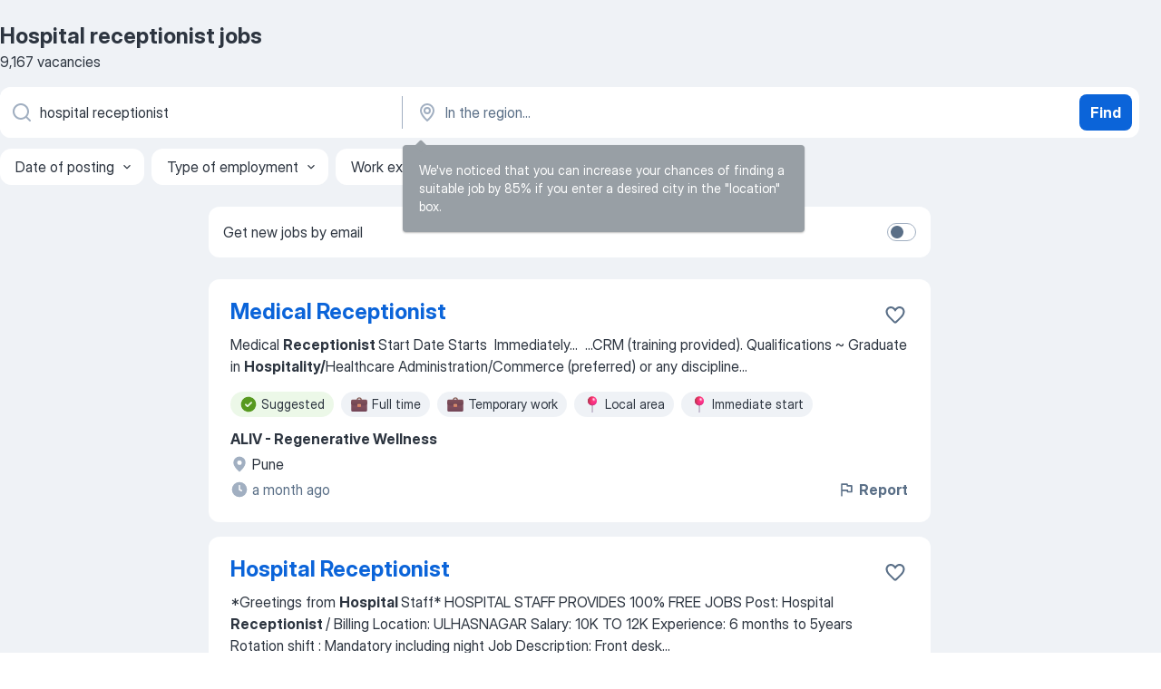

--- FILE ---
content_type: application/javascript
request_url: https://in.jooble.org/assets/5204.216dc2a80608f416fc87.js
body_size: 2785
content:
/*! For license information please see 5204.216dc2a80608f416fc87.js.LICENSE.txt */
"use strict";(self.__LOADABLE_LOADED_CHUNKS__=self.__LOADABLE_LOADED_CHUNKS__||[]).push([[5204],{93808:(e,t,n)=>{n.d(t,{Z:()=>h});var o=n(2784),r=function(e,t){return r=Object.setPrototypeOf||{__proto__:[]}instanceof Array&&function(e,t){e.__proto__=t}||function(e,t){for(var n in t)t.hasOwnProperty(n)&&(e[n]=t[n])},r(e,t)};var i=function(){return i=Object.assign||function(e){for(var t,n=1,o=arguments.length;n<o;n++)for(var r in t=arguments[n])Object.prototype.hasOwnProperty.call(t,r)&&(e[r]=t[r]);return e},i.apply(this,arguments)};var s="Pixel",l="Percent",a={unit:l,value:.8};function c(e){return"number"==typeof e?{unit:l,value:100*e}:"string"==typeof e?e.match(/^(\d*(\.\d+)?)px$/)?{unit:s,value:parseFloat(e)}:e.match(/^(\d*(\.\d+)?)%$/)?{unit:l,value:parseFloat(e)}:(console.warn('scrollThreshold format is invalid. Valid formats: "120px", "50%"...'),a):(console.warn("scrollThreshold should be string or number"),a)}const h=function(e){function t(t){var n=e.call(this,t)||this;return n.lastScrollTop=0,n.actionTriggered=!1,n.startY=0,n.currentY=0,n.dragging=!1,n.maxPullDownDistance=0,n.getScrollableTarget=function(){return n.props.scrollableTarget instanceof HTMLElement?n.props.scrollableTarget:"string"==typeof n.props.scrollableTarget?document.getElementById(n.props.scrollableTarget):(null===n.props.scrollableTarget&&console.warn("You are trying to pass scrollableTarget but it is null. This might\n        happen because the element may not have been added to DOM yet.\n        See https://github.com/ankeetmaini/react-infinite-scroll-component/issues/59 for more info.\n      "),null)},n.onStart=function(e){n.lastScrollTop||(n.dragging=!0,e instanceof MouseEvent?n.startY=e.pageY:e instanceof TouchEvent&&(n.startY=e.touches[0].pageY),n.currentY=n.startY,n._infScroll&&(n._infScroll.style.willChange="transform",n._infScroll.style.transition="transform 0.2s cubic-bezier(0,0,0.31,1)"))},n.onMove=function(e){n.dragging&&(e instanceof MouseEvent?n.currentY=e.pageY:e instanceof TouchEvent&&(n.currentY=e.touches[0].pageY),n.currentY<n.startY||(n.currentY-n.startY>=Number(n.props.pullDownToRefreshThreshold)&&n.setState({pullToRefreshThresholdBreached:!0}),n.currentY-n.startY>1.5*n.maxPullDownDistance||n._infScroll&&(n._infScroll.style.overflow="visible",n._infScroll.style.transform="translate3d(0px, "+(n.currentY-n.startY)+"px, 0px)")))},n.onEnd=function(){n.startY=0,n.currentY=0,n.dragging=!1,n.state.pullToRefreshThresholdBreached&&(n.props.refreshFunction&&n.props.refreshFunction(),n.setState({pullToRefreshThresholdBreached:!1})),requestAnimationFrame((function(){n._infScroll&&(n._infScroll.style.overflow="auto",n._infScroll.style.transform="none",n._infScroll.style.willChange="none")}))},n.onScrollListener=function(e){"function"==typeof n.props.onScroll&&setTimeout((function(){return n.props.onScroll&&n.props.onScroll(e)}),0);var t=n.props.height||n._scrollableNode?e.target:document.documentElement.scrollTop?document.documentElement:document.body;n.actionTriggered||((n.props.inverse?n.isElementAtTop(t,n.props.scrollThreshold):n.isElementAtBottom(t,n.props.scrollThreshold))&&n.props.hasMore&&(n.actionTriggered=!0,n.setState({showLoader:!0}),n.props.next&&n.props.next()),n.lastScrollTop=t.scrollTop)},n.state={showLoader:!1,pullToRefreshThresholdBreached:!1},n.throttledOnScrollListener=function(e,t,n,o){var r,i=!1,s=0;function l(){r&&clearTimeout(r)}function a(){var a=this,c=Date.now()-s,h=arguments;function p(){s=Date.now(),n.apply(a,h)}i||(o&&!r&&p(),l(),void 0===o&&c>e?p():!0!==t&&(r=setTimeout(o?function(){r=void 0}:p,void 0===o?e-c:e)))}return"boolean"!=typeof t&&(o=n,n=t,t=void 0),a.cancel=function(){l(),i=!0},a}(150,n.onScrollListener).bind(n),n.onStart=n.onStart.bind(n),n.onMove=n.onMove.bind(n),n.onEnd=n.onEnd.bind(n),n}return function(e,t){function n(){this.constructor=e}r(e,t),e.prototype=null===t?Object.create(t):(n.prototype=t.prototype,new n)}(t,e),t.prototype.componentDidMount=function(){if(void 0===this.props.dataLength)throw new Error('mandatory prop "dataLength" is missing. The prop is needed when loading more content. Check README.md for usage');if(this._scrollableNode=this.getScrollableTarget(),this.el=this.props.height?this._infScroll:this._scrollableNode||window,this.el&&this.el.addEventListener("scroll",this.throttledOnScrollListener),"number"==typeof this.props.initialScrollY&&this.el&&this.el instanceof HTMLElement&&this.el.scrollHeight>this.props.initialScrollY&&this.el.scrollTo(0,this.props.initialScrollY),this.props.pullDownToRefresh&&this.el&&(this.el.addEventListener("touchstart",this.onStart),this.el.addEventListener("touchmove",this.onMove),this.el.addEventListener("touchend",this.onEnd),this.el.addEventListener("mousedown",this.onStart),this.el.addEventListener("mousemove",this.onMove),this.el.addEventListener("mouseup",this.onEnd),this.maxPullDownDistance=this._pullDown&&this._pullDown.firstChild&&this._pullDown.firstChild.getBoundingClientRect().height||0,this.forceUpdate(),"function"!=typeof this.props.refreshFunction))throw new Error('Mandatory prop "refreshFunction" missing.\n          Pull Down To Refresh functionality will not work\n          as expected. Check README.md for usage\'')},t.prototype.componentWillUnmount=function(){this.el&&(this.el.removeEventListener("scroll",this.throttledOnScrollListener),this.props.pullDownToRefresh&&(this.el.removeEventListener("touchstart",this.onStart),this.el.removeEventListener("touchmove",this.onMove),this.el.removeEventListener("touchend",this.onEnd),this.el.removeEventListener("mousedown",this.onStart),this.el.removeEventListener("mousemove",this.onMove),this.el.removeEventListener("mouseup",this.onEnd)))},t.prototype.UNSAFE_componentWillReceiveProps=function(e){this.props.dataLength!==e.dataLength&&(this.actionTriggered=!1,this.setState({showLoader:!1}))},t.prototype.isElementAtTop=function(e,t){void 0===t&&(t=.8);var n=e===document.body||e===document.documentElement?window.screen.availHeight:e.clientHeight,o=c(t);return o.unit===s?e.scrollTop<=o.value+n-e.scrollHeight+1||0===e.scrollTop:e.scrollTop<=o.value/100+n-e.scrollHeight+1||0===e.scrollTop},t.prototype.isElementAtBottom=function(e,t){void 0===t&&(t=.8);var n=e===document.body||e===document.documentElement?window.screen.availHeight:e.clientHeight,o=c(t);return o.unit===s?e.scrollTop+n>=e.scrollHeight-o.value:e.scrollTop+n>=o.value/100*e.scrollHeight},t.prototype.render=function(){var e=this,t=i({height:this.props.height||"auto",overflow:"auto",WebkitOverflowScrolling:"touch"},this.props.style),n=this.props.hasChildren||!!(this.props.children&&this.props.children instanceof Array&&this.props.children.length),r=this.props.pullDownToRefresh&&this.props.height?{overflow:"auto"}:{};return o.createElement("div",{style:r,className:"infinite-scroll-component__outerdiv"},o.createElement("div",{className:"infinite-scroll-component "+(this.props.className||""),ref:function(t){return e._infScroll=t},style:t},this.props.pullDownToRefresh&&o.createElement("div",{style:{position:"relative"},ref:function(t){return e._pullDown=t}},o.createElement("div",{style:{position:"absolute",left:0,right:0,top:-1*this.maxPullDownDistance}},this.state.pullToRefreshThresholdBreached?this.props.releaseToRefreshContent:this.props.pullDownToRefreshContent)),this.props.children,!this.state.showLoader&&!n&&this.props.hasMore&&this.props.loader,this.state.showLoader&&this.props.hasMore&&this.props.loader,!this.props.hasMore&&this.props.endMessage))},t}(o.Component)},31310:(e,t,n)=>{n.d(t,{Z:()=>f});var o=n(98283),r=n(7560),i=n(73989),s=n(5491),l=n(2784),a=n(77008);function c(e,t){var n=Object.create(null);return e&&l.Children.map(e,(function(e){return e})).forEach((function(e){n[e.key]=function(e){return t&&(0,l.isValidElement)(e)?t(e):e}(e)})),n}function h(e,t,n){return null!=n[t]?n[t]:e.props[t]}function p(e,t,n){var o=c(e.children),r=function(e,t){function n(n){return n in t?t[n]:e[n]}e=e||{},t=t||{};var o,r=Object.create(null),i=[];for(var s in e)s in t?i.length&&(r[s]=i,i=[]):i.push(s);var l={};for(var a in t){if(r[a])for(o=0;o<r[a].length;o++){var c=r[a][o];l[r[a][o]]=n(c)}l[a]=n(a)}for(o=0;o<i.length;o++)l[i[o]]=n(i[o]);return l}(t,o);return Object.keys(r).forEach((function(i){var s=r[i];if((0,l.isValidElement)(s)){var a=i in t,c=i in o,p=t[i],u=(0,l.isValidElement)(p)&&!p.props.in;!c||a&&!u?c||!a||u?c&&a&&(0,l.isValidElement)(p)&&(r[i]=(0,l.cloneElement)(s,{onExited:n.bind(null,s),in:p.props.in,exit:h(s,"exit",e),enter:h(s,"enter",e)})):r[i]=(0,l.cloneElement)(s,{in:!1}):r[i]=(0,l.cloneElement)(s,{onExited:n.bind(null,s),in:!0,exit:h(s,"exit",e),enter:h(s,"enter",e)})}})),r}var u=Object.values||function(e){return Object.keys(e).map((function(t){return e[t]}))},d=function(e){function t(t,n){var o,r=(o=e.call(this,t,n)||this).handleExited.bind((0,i.Z)(o));return o.state={contextValue:{isMounting:!0},handleExited:r,firstRender:!0},o}(0,s.Z)(t,e);var n=t.prototype;return n.componentDidMount=function(){this.mounted=!0,this.setState({contextValue:{isMounting:!1}})},n.componentWillUnmount=function(){this.mounted=!1},t.getDerivedStateFromProps=function(e,t){var n,o,r=t.children,i=t.handleExited;return{children:t.firstRender?(n=e,o=i,c(n.children,(function(e){return(0,l.cloneElement)(e,{onExited:o.bind(null,e),in:!0,appear:h(e,"appear",n),enter:h(e,"enter",n),exit:h(e,"exit",n)})}))):p(e,r,i),firstRender:!1}},n.handleExited=function(e,t){var n=c(this.props.children);e.key in n||(e.props.onExited&&e.props.onExited(t),this.mounted&&this.setState((function(t){var n=(0,r.Z)({},t.children);return delete n[e.key],{children:n}})))},n.render=function(){var e=this.props,t=e.component,n=e.childFactory,r=(0,o.Z)(e,["component","childFactory"]),i=this.state.contextValue,s=u(this.state.children).map(n);return delete r.appear,delete r.enter,delete r.exit,null===t?l.createElement(a.Z.Provider,{value:i},s):l.createElement(a.Z.Provider,{value:i},l.createElement(t,r,s))},t}(l.Component);d.propTypes={},d.defaultProps={component:"div",childFactory:function(e){return e}};const f=d}}]);
//# sourceMappingURL=http://localhost:8081/assets/sourcemaps/5204.216dc2a80608f416fc87.js.map